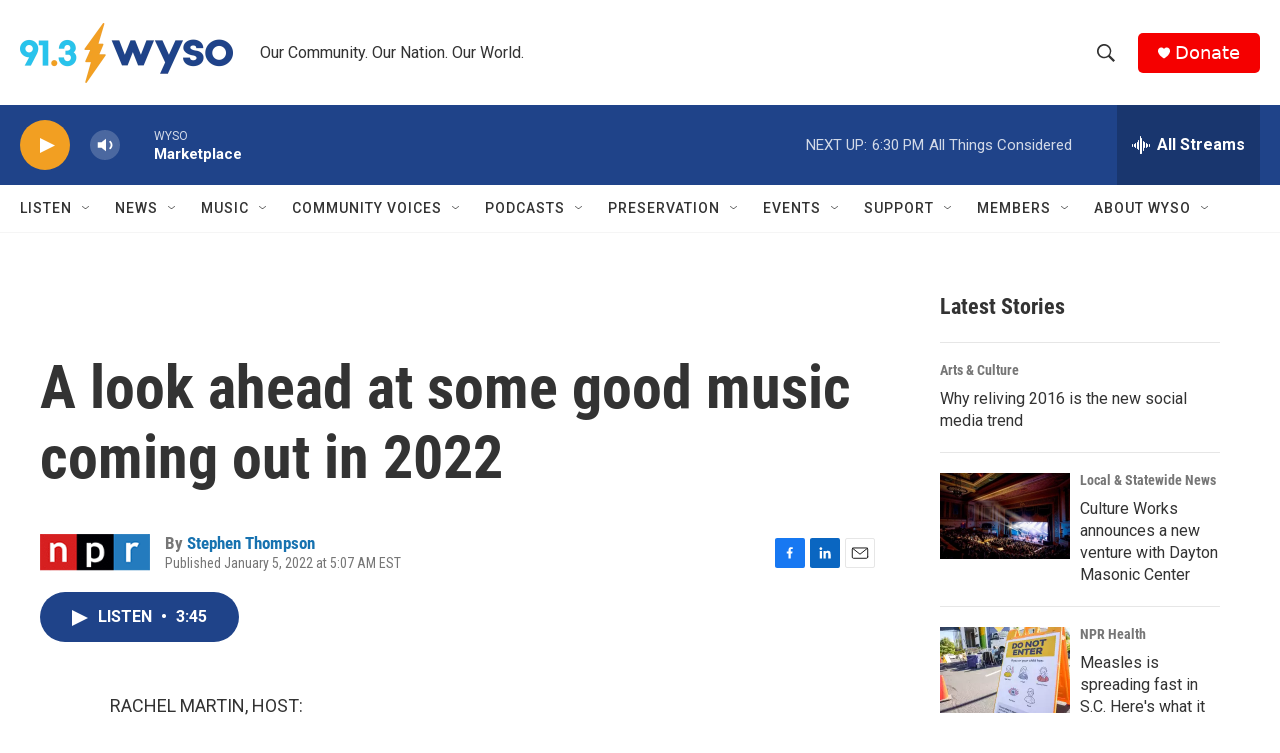

--- FILE ---
content_type: text/html; charset=utf-8
request_url: https://www.google.com/recaptcha/api2/aframe
body_size: 265
content:
<!DOCTYPE HTML><html><head><meta http-equiv="content-type" content="text/html; charset=UTF-8"></head><body><script nonce="B55YnC2otdcSiIX39ppdUA">/** Anti-fraud and anti-abuse applications only. See google.com/recaptcha */ try{var clients={'sodar':'https://pagead2.googlesyndication.com/pagead/sodar?'};window.addEventListener("message",function(a){try{if(a.source===window.parent){var b=JSON.parse(a.data);var c=clients[b['id']];if(c){var d=document.createElement('img');d.src=c+b['params']+'&rc='+(localStorage.getItem("rc::a")?sessionStorage.getItem("rc::b"):"");window.document.body.appendChild(d);sessionStorage.setItem("rc::e",parseInt(sessionStorage.getItem("rc::e")||0)+1);localStorage.setItem("rc::h",'1768605696525');}}}catch(b){}});window.parent.postMessage("_grecaptcha_ready", "*");}catch(b){}</script></body></html>